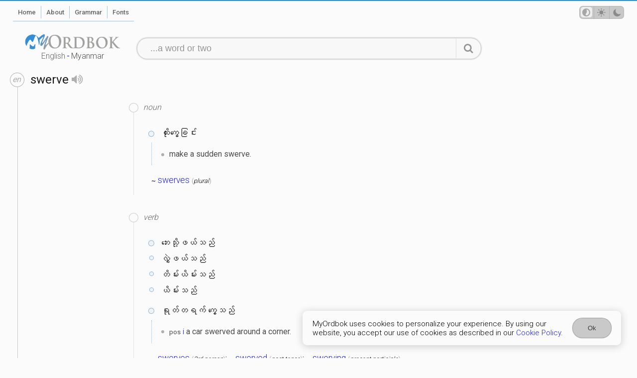

--- FILE ---
content_type: text/html; charset=utf-8
request_url: https://myordbok.com/definition?q=swerve
body_size: 2146
content:
<!DOCTYPE html><html lang="en" dir="ltr" data-theme="auto"><head><meta charset="UTF-8"><meta name="viewport" content="width=device-width, initial-scale=1.0"><meta name="robots" content="index, follow"><meta name="author" content="Khen Solomon Lethil"><meta name="apple-mobile-web-app-capable" content="yes"><meta name="apple-mobile-web-app-status-bar-style" content="red"><meta name="theme-color" content="#3390d7"><title>&quot;swerve&quot; definition and meaning in Myanmar</title><meta name="keywords" content="swerve, definition | meaning, myanmar, burma, MyOrdbok"><meta name="description" content="The definition of swerve in Myanmar, Burmese."><meta name="application-name" content="MyOrdbok" data-version="1.9.12"><base href="/"><link ref="icon" href="/favicon.png"><meta name="revised" content="Saturday 24 January 2026"><meta property="og:image" content="/screenshot-home.png"><link rel="apple-touch-icon" sizes="180x180" href="/apple-touch-icon.png"><link rel="icon" type="image/png" sizes="32x32" href="/favicon-32x32.png"><link rel="icon" type="image/png" sizes="16x16" href="/favicon-16x16.png"><link rel="manifest" href="/app.webmanifest"><style>@import url('https://fonts.googleapis.com/css?family=Roboto:300,400,500,700&display=swap');
</style><script async src="https://www.googletagmanager.com/gtag/js?id=G-E74XPBN0S9"></script><script>window.dataLayer = window.dataLayer || [];
function gtag(){dataLayer.push(arguments);}
gtag('js', new Date());
gtag('config', 'G-E74XPBN0S9');
</script><script src="https://cdn.jsdelivr.net/npm/vue@3.3.9/dist/vue.global.prod.js"></script><link rel="stylesheet" href="/style.css?v=1.9.12"></head><body class="definition"><div class="primary" id="myordbok"><div class="ptl" id="bar"><div class="ltrt"><div class="navigate"><div class="column one"><ul><li class="showMobileMenu"><nav-engine></nav-engine><ol class="menu page"><li class="home"><a href="/"><span>Home</span></a></li><li class="about"><a href="/about"><span>About</span></a></li><li class="grammar"><a href="/grammar"><span>Grammar</span></a></li><li class="fonts"><a href="/myanmar-fonts/"><span>Fonts</span></a></li></ol></li></ul></div><div class="column two"><ul><li class="tmp"><ol class="menu user"><li class="theme"><theme-switch></theme-switch></li></ol></li></ul></div></div></div></div><div class="ptl" id="header"><div class="resz ltrt"><div class="row"><div class="column"><ol class="menu dictionary" id="MyOrdbok-logo" data-lang="en" title="&quot;swerve&quot; definition and meaning in Myanmar"><li><a href="/dictionary/english"><span>English</span>-<span>Myanmar</span></a></li></ol></div><div class="column wide"><search-engine action="/definition"></search-engine></div></div></div></div><div class="ptl" id="content"><div><div class="gads"><div width="100vw" height="320" type="adsense" data-ad-client="ca-pub-2986689390924566" data-ad-slot="2945716327" data-auto-format="rspv" data-full-width=""><div overflow=""></div></div></div><div class="define result"><div class="sense"><script> var sugList = []</script><div class="definition"><div class="word" data-lang="en"><div><h1>swerve<speech-engine word="swerve" lang="en"></speech-engine></h1></div><div><p>?</p></div></div><div class="lexicon"><div class="ads"><div>ads</div></div><div class="meaning"><div class="pos noun"><h2>noun</h2><div><div class="mysql"><div class="mean"><p>ထိုးကွေ့ခြင်း</p></div><ul><li>make a sudden swerve.</li></ul></div><div class="part-of-speech"><p><small>~</small> <a href="/definition?q=swerves">swerves</a> <em>plural</em></p></div></div></div><div class="pos verb"><h2>verb</h2><div><div class="mysql"><div class="mean"><p>ဘေးသို့ဖယ်သည်</p><p>လွှဲဖယ်သည်</p><p>တိမ်းယိမ်းသည်</p><p>ယိမ်းသည်</p></div></div><div class="mysql"><div class="mean"><p>ရုတ်တရက် ကွေ့သည်</p></div><ul><li><small>pos</small> <a href="/definition?q=i">i</a> a car swerved around a corner.</li></ul></div><div class="part-of-speech"><p><small>~</small> <a href="/definition?q=swerves">swerves</a> <em>3rd person</em>; <small>~</small> <a href="/definition?q=swerved">swerved</a> <em>past tense</em>; <small>~</small> <a href="/definition?q=swerving">swerving</a> <em>present participle</em></p></div></div></div><div class="pos thesaurus"><h2>thesaurus</h2><div><div class="odd anth Noun"><p><small>~</small> 5 words related to <a href="/definition?q=swerve">swerve</a> as <a href="/definition?q=Noun">Noun</a>.</p><ol><li><a href="/definition?q=swerving">swerving</a></li><li><a href="/definition?q=veering">veering</a></li><li><a href="/definition?q=turn">turn</a></li><li><a href="/definition?q=turning">turning</a></li><li><a href="/definition?q=yaw">yaw</a></li></ol></div><div class="odd anth Verb"><p><small>~</small> 8 words related to <a href="/definition?q=swerve">swerve</a> as <a href="/definition?q=Verb">Verb</a>.</p><ol><li><a href="/definition?q=sheer">sheer</a></li><li><a href="/definition?q=curve">curve</a></li><li><a href="/definition?q=trend">trend</a></li><li><a href="/definition?q=veer">veer</a></li><li><a href="/definition?q=slue">slue</a></li><li><a href="/definition?q=slew">slew</a></li><li><a href="/definition?q=cut">cut</a></li><li><a href="/definition?q=turn">turn</a></li></ol></div></div></div><div class="help improve"><div><helps-improve row="{&quot;term&quot;:&quot;swerve&quot;,&quot;type&quot;:&quot;help&quot;,&quot;kind&quot;:[&quot;odd&quot;],&quot;v&quot;:&quot;what is this&quot;,&quot;exam&quot;:{&quot;type&quot;:&quot;examWord&quot;,&quot;value&quot;:[&quot;a&quot;,&quot;b&quot;]}}"></helps-improve></div></div></div></div></div></div><div class="promote"><div class="ads"><div>ads</div></div></div></div></div></div><div class="ptl" id="footer"><div class="ltrt"><div class="responsive"><ol class="copyright"><li class="copyright">&copy; <em>2024</em> <strong>MyOrdbok</strong></li></ol><ol class="menu privacy"><li><a href="/privacy-policy"><span>Privacy Policy</span></a></li><li><a href="/terms-of-service"><span>Terms</span></a></li><li><a href="/cookie-policy"><span>Cookie Policy</span></a></li></ol></div></div></div><div class="ptl" id="consent"><cookie-consent name="cookie" act="Ok"></cookie-consent></div></div><script src="/script.js?v=1.9.12"></script></body></html>